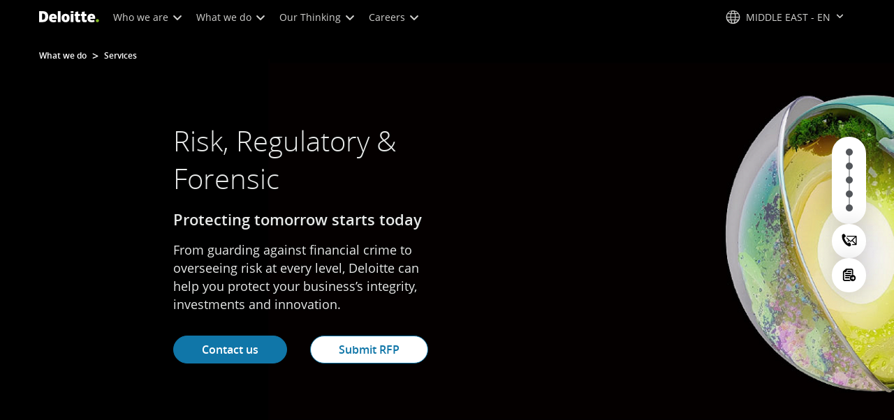

--- FILE ---
content_type: text/javascript
request_url: https://media.deloitte.com/is/image/deloitte/financial-crime-risk-management_mepov41_p?fmt=webp&fit=stretch,1&req=props,json&scl=1&id=-419984793&handler=s7RIJSONResponse
body_size: -35
content:
/*jsonp*/s7RIJSONResponse({"image.bgc":"0xffffffff","image.height":"559","image.iccEmbed":"0","image.iccProfile":"sRGB IEC61966-2.1","image.length":"0","image.mask":"0","image.pathEmbed":"0","image.pixTyp":"RGB","image.printRes":"72","image.quality":"80,1","image.type":"image/webp","image.version":"buzqN3","image.width":"559","image.xmpEmbed":"0","metadata.version":"7lT_D0"},"-419984793");

--- FILE ---
content_type: text/javascript;charset=UTF-8
request_url: https://media.deloitte.com/is/image/deloitte/me_fa_dubai-economic-council-2015_1x1?fmt=webp&fit=stretch,1&req=set,json&id=-1680393349&handler=s7RIJSONResponse
body_size: 238
content:
/*jsonp*/s7RIJSONResponse({"set":{"pv":"1.0","type":"img","n":"deloitte/me_fa_dubai-economic-council-2015_1x1","relation":[{"n":"deloitte/me_fa_dubai-economic-council-2015_1x1:1200-x-627","type":"IS","userdata":{"SmartCropType":"Banner","SmartCropWidth":"1200.0","SmartCropRect":"0.0,0.06,1.0,0.5233333333333333,1200,627","SmartCropDef":"1200-x-627","SmartCropHeight":"627.0"}},{"n":"deloitte/me_fa_dubai-economic-council-2015_1x1:1920-x-624","type":"IS","userdata":{"SmartCropType":"Banner","SmartCropWidth":"1920.0","SmartCropRect":"0.0,0.5433333333333333,1.0,0.3233333333333333,1920,624","SmartCropDef":"1920-x-624","SmartCropHeight":"624.0"}},{"n":"deloitte/me_fa_dubai-economic-council-2015_1x1:1920-x-880","type":"IS","userdata":{"SmartCropType":"Banner","SmartCropWidth":"1920.0","SmartCropRect":"0.0,0.06333333333333334,1.0,0.4583333333333333,1920,880","SmartCropDef":"1920-x-880","SmartCropHeight":"880.0"}},{"n":"deloitte/me_fa_dubai-economic-council-2015_1x1:300-x-300","type":"IS","userdata":{"SmartCropType":"Banner","SmartCropWidth":"300.0","SmartCropRect":"0.0,0.0,1.0,1.0,300,300","SmartCropDef":"300-x-300","SmartCropHeight":"300.0"}},{"n":"deloitte/me_fa_dubai-economic-council-2015_1x1:425-x-425","type":"IS","userdata":{"SmartCropType":"Banner","SmartCropWidth":"425.0","SmartCropRect":"0.0,0.0,1.0,1.0,425,425","SmartCropDef":"425-x-425","SmartCropHeight":"425.0"}},{"n":"deloitte/me_fa_dubai-economic-council-2015_1x1:660-x-660","type":"IS","userdata":{"SmartCropType":"Banner","SmartCropWidth":"660.0","SmartCropRect":"0.0,0.0,1.0,1.0,660,660","SmartCropDef":"660-x-660","SmartCropHeight":"660.0"}},{"n":"deloitte/me_fa_dubai-economic-council-2015_1x1:750-x-395","type":"IS","userdata":{"SmartCropType":"Banner","SmartCropWidth":"750.0","SmartCropRect":"0.0,0.06,1.0,0.525,750,395","SmartCropDef":"750-x-395","SmartCropHeight":"395.0"}},{"n":"deloitte/me_fa_dubai-economic-council-2015_1x1:768-x-880","type":"IS","userdata":{"SmartCropType":"Banner","SmartCropWidth":"768.0","SmartCropRect":"0.043333333333333335,0.0,0.8733333333333333,1.0,768,880","SmartCropDef":"768-x-880","SmartCropHeight":"880.0"}}],"item":{"relation":[{"n":"deloitte/me_fa_dubai-economic-council-2015_1x1:1200-x-627","type":"IS","userdata":{"SmartCropType":"Banner","SmartCropWidth":"1200.0","SmartCropRect":"0.0,0.06,1.0,0.5233333333333333,1200,627","SmartCropDef":"1200-x-627","SmartCropHeight":"627.0"}},{"n":"deloitte/me_fa_dubai-economic-council-2015_1x1:1920-x-624","type":"IS","userdata":{"SmartCropType":"Banner","SmartCropWidth":"1920.0","SmartCropRect":"0.0,0.5433333333333333,1.0,0.3233333333333333,1920,624","SmartCropDef":"1920-x-624","SmartCropHeight":"624.0"}},{"n":"deloitte/me_fa_dubai-economic-council-2015_1x1:1920-x-880","type":"IS","userdata":{"SmartCropType":"Banner","SmartCropWidth":"1920.0","SmartCropRect":"0.0,0.06333333333333334,1.0,0.4583333333333333,1920,880","SmartCropDef":"1920-x-880","SmartCropHeight":"880.0"}},{"n":"deloitte/me_fa_dubai-economic-council-2015_1x1:300-x-300","type":"IS","userdata":{"SmartCropType":"Banner","SmartCropWidth":"300.0","SmartCropRect":"0.0,0.0,1.0,1.0,300,300","SmartCropDef":"300-x-300","SmartCropHeight":"300.0"}},{"n":"deloitte/me_fa_dubai-economic-council-2015_1x1:425-x-425","type":"IS","userdata":{"SmartCropType":"Banner","SmartCropWidth":"425.0","SmartCropRect":"0.0,0.0,1.0,1.0,425,425","SmartCropDef":"425-x-425","SmartCropHeight":"425.0"}},{"n":"deloitte/me_fa_dubai-economic-council-2015_1x1:660-x-660","type":"IS","userdata":{"SmartCropType":"Banner","SmartCropWidth":"660.0","SmartCropRect":"0.0,0.0,1.0,1.0,660,660","SmartCropDef":"660-x-660","SmartCropHeight":"660.0"}},{"n":"deloitte/me_fa_dubai-economic-council-2015_1x1:750-x-395","type":"IS","userdata":{"SmartCropType":"Banner","SmartCropWidth":"750.0","SmartCropRect":"0.0,0.06,1.0,0.525,750,395","SmartCropDef":"750-x-395","SmartCropHeight":"395.0"}},{"n":"deloitte/me_fa_dubai-economic-council-2015_1x1:768-x-880","type":"IS","userdata":{"SmartCropType":"Banner","SmartCropWidth":"768.0","SmartCropRect":"0.043333333333333335,0.0,0.8733333333333333,1.0,768,880","SmartCropDef":"768-x-880","SmartCropHeight":"880.0"}}],"i":{"n":"deloitte/me_fa_dubai-economic-council-2015_1x1"},"dx":"600","dy":"600","iv":"4lOpM2"}}},"-1680393349");

--- FILE ---
content_type: text/javascript;charset=UTF-8
request_url: https://media.deloitte.com/is/image/deloitte/financial-crime-risk-management_mepov41_p?fmt=webp&fit=stretch,1&req=set,json&id=-1244651925&handler=s7RIJSONResponse
body_size: 309
content:
/*jsonp*/s7RIJSONResponse({"set":{"pv":"1.0","type":"img","n":"deloitte/financial-crime-risk-management_mepov41_p","relation":[{"n":"deloitte/financial-crime-risk-management_mepov41_p:1200-x-627","type":"IS","userdata":{"SmartCropType":"Banner","SmartCropWidth":"1200.0","SmartCropRect":"0.0,0.09838998211091235,1.0,0.5223613595706619,1200,627","SmartCropDef":"1200-x-627","SmartCropHeight":"627.0"}},{"n":"deloitte/financial-crime-risk-management_mepov41_p:1920-x-624","type":"IS","userdata":{"SmartCropType":"Banner","SmartCropWidth":"1920.0","SmartCropRect":"0.0,0.16279069767441862,1.0,0.3220035778175313,1920,624","SmartCropDef":"1920-x-624","SmartCropHeight":"624.0"}},{"n":"deloitte/financial-crime-risk-management_mepov41_p:1920-x-880","type":"IS","userdata":{"SmartCropType":"Banner","SmartCropWidth":"1920.0","SmartCropRect":"0.0,0.10912343470483005,1.0,0.4561717352415027,1920,880","SmartCropDef":"1920-x-880","SmartCropHeight":"880.0"}},{"n":"deloitte/financial-crime-risk-management_mepov41_p:300-x-300","type":"IS","userdata":{"SmartCropType":"Banner","SmartCropWidth":"300.0","SmartCropRect":"0.0,0.0,1.0,1.0,300,300","SmartCropDef":"300-x-300","SmartCropHeight":"300.0"}},{"n":"deloitte/financial-crime-risk-management_mepov41_p:425-x-425","type":"IS","userdata":{"SmartCropType":"Banner","SmartCropWidth":"425.0","SmartCropRect":"0.0,0.0,1.0,1.0,425,425","SmartCropDef":"425-x-425","SmartCropHeight":"425.0"}},{"n":"deloitte/financial-crime-risk-management_mepov41_p:660-x-660","type":"IS","userdata":{"SmartCropType":"Banner","SmartCropWidth":"660.0","SmartCropRect":"0.0,0.0,1.0,1.0,660,660","SmartCropDef":"660-x-660","SmartCropHeight":"660.0"}},{"n":"deloitte/financial-crime-risk-management_mepov41_p:750-x-395","type":"IS","userdata":{"SmartCropType":"Banner","SmartCropWidth":"750.0","SmartCropRect":"0.0,0.09838998211091235,1.0,0.5241502683363148,750,395","SmartCropDef":"750-x-395","SmartCropHeight":"395.0"}},{"n":"deloitte/financial-crime-risk-management_mepov41_p:768-x-880","type":"IS","userdata":{"SmartCropType":"Banner","SmartCropWidth":"768.0","SmartCropRect":"0.06976744186046512,0.0,0.8729874776386404,1.0,768,880","SmartCropDef":"768-x-880","SmartCropHeight":"880.0"}}],"item":{"relation":[{"n":"deloitte/financial-crime-risk-management_mepov41_p:1200-x-627","type":"IS","userdata":{"SmartCropType":"Banner","SmartCropWidth":"1200.0","SmartCropRect":"0.0,0.09838998211091235,1.0,0.5223613595706619,1200,627","SmartCropDef":"1200-x-627","SmartCropHeight":"627.0"}},{"n":"deloitte/financial-crime-risk-management_mepov41_p:1920-x-624","type":"IS","userdata":{"SmartCropType":"Banner","SmartCropWidth":"1920.0","SmartCropRect":"0.0,0.16279069767441862,1.0,0.3220035778175313,1920,624","SmartCropDef":"1920-x-624","SmartCropHeight":"624.0"}},{"n":"deloitte/financial-crime-risk-management_mepov41_p:1920-x-880","type":"IS","userdata":{"SmartCropType":"Banner","SmartCropWidth":"1920.0","SmartCropRect":"0.0,0.10912343470483005,1.0,0.4561717352415027,1920,880","SmartCropDef":"1920-x-880","SmartCropHeight":"880.0"}},{"n":"deloitte/financial-crime-risk-management_mepov41_p:300-x-300","type":"IS","userdata":{"SmartCropType":"Banner","SmartCropWidth":"300.0","SmartCropRect":"0.0,0.0,1.0,1.0,300,300","SmartCropDef":"300-x-300","SmartCropHeight":"300.0"}},{"n":"deloitte/financial-crime-risk-management_mepov41_p:425-x-425","type":"IS","userdata":{"SmartCropType":"Banner","SmartCropWidth":"425.0","SmartCropRect":"0.0,0.0,1.0,1.0,425,425","SmartCropDef":"425-x-425","SmartCropHeight":"425.0"}},{"n":"deloitte/financial-crime-risk-management_mepov41_p:660-x-660","type":"IS","userdata":{"SmartCropType":"Banner","SmartCropWidth":"660.0","SmartCropRect":"0.0,0.0,1.0,1.0,660,660","SmartCropDef":"660-x-660","SmartCropHeight":"660.0"}},{"n":"deloitte/financial-crime-risk-management_mepov41_p:750-x-395","type":"IS","userdata":{"SmartCropType":"Banner","SmartCropWidth":"750.0","SmartCropRect":"0.0,0.09838998211091235,1.0,0.5241502683363148,750,395","SmartCropDef":"750-x-395","SmartCropHeight":"395.0"}},{"n":"deloitte/financial-crime-risk-management_mepov41_p:768-x-880","type":"IS","userdata":{"SmartCropType":"Banner","SmartCropWidth":"768.0","SmartCropRect":"0.06976744186046512,0.0,0.8729874776386404,1.0,768,880","SmartCropDef":"768-x-880","SmartCropHeight":"880.0"}}],"i":{"n":"deloitte/financial-crime-risk-management_mepov41_p"},"dx":"559","dy":"559","iv":"sQUpC1"}}},"-1244651925");